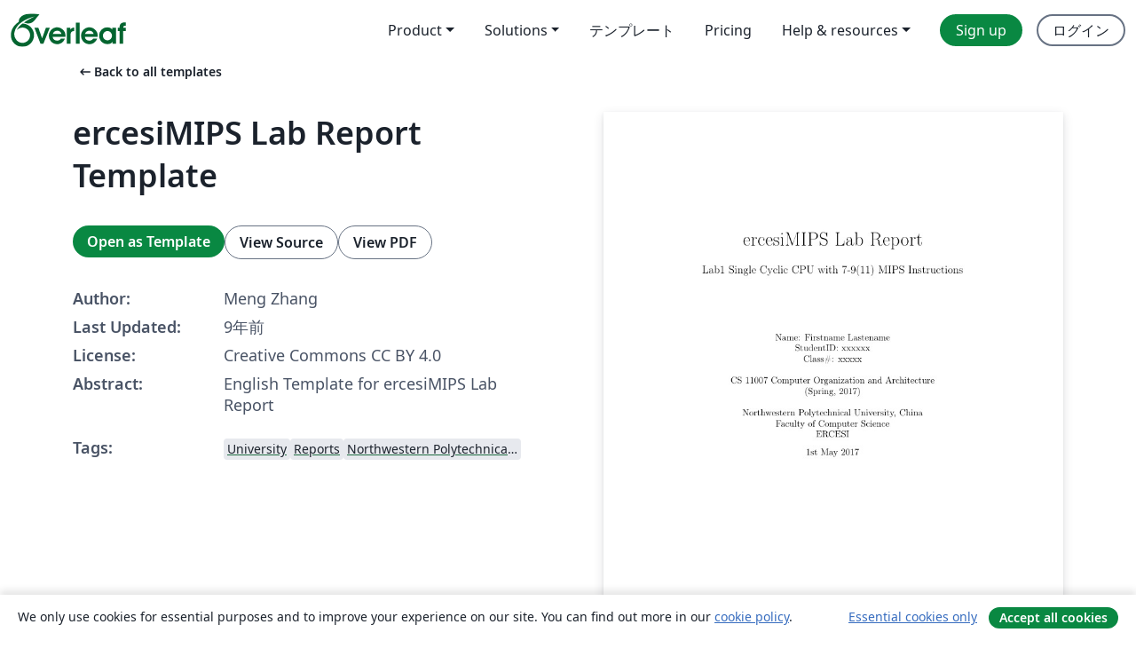

--- FILE ---
content_type: text/html; charset=utf-8
request_url: https://ja.overleaf.com/latex/templates/ercesimips-lab-report-template/vdkvmyxvfwsq
body_size: 14797
content:
<!DOCTYPE html><html lang="ja"><head><title translate="no">ercesiMIPS Lab Report Template - Overleaf, オンラインLaTeXエディター</title><meta name="twitter:title" content="ercesiMIPS Lab Report Template"><meta name="og:title" content="ercesiMIPS Lab Report Template"><meta name="description" content="English Template for ercesiMIPS Lab Report"><meta itemprop="description" content="English Template for ercesiMIPS Lab Report"><meta itemprop="image" content="https://writelatex.s3.amazonaws.com/published_ver/5898.jpeg?X-Amz-Expires=14400&amp;X-Amz-Date=20260121T052522Z&amp;X-Amz-Algorithm=AWS4-HMAC-SHA256&amp;X-Amz-Credential=AKIAWJBOALPNFPV7PVH5/20260121/us-east-1/s3/aws4_request&amp;X-Amz-SignedHeaders=host&amp;X-Amz-Signature=ffaa78cd0575f3b43c6d923f7afe4ae3cc4afb62a87a4fd734cd82fe8de41705"><meta name="image" content="https://writelatex.s3.amazonaws.com/published_ver/5898.jpeg?X-Amz-Expires=14400&amp;X-Amz-Date=20260121T052522Z&amp;X-Amz-Algorithm=AWS4-HMAC-SHA256&amp;X-Amz-Credential=AKIAWJBOALPNFPV7PVH5/20260121/us-east-1/s3/aws4_request&amp;X-Amz-SignedHeaders=host&amp;X-Amz-Signature=ffaa78cd0575f3b43c6d923f7afe4ae3cc4afb62a87a4fd734cd82fe8de41705"><meta itemprop="name" content="Overleaf, the Online LaTeX Editor"><meta name="twitter:card" content="summary"><meta name="twitter:site" content="@overleaf"><meta name="twitter:description" content="簡単に使用できるオンラインLaTeXエディター。インストール不要、リアルタイムコラボレーション、バージョン管理、何百種類のLaTeXテンプレートなど多数の機能。"><meta name="twitter:image" content="https://cdn.overleaf.com/img/ol-brand/overleaf_og_logo.png"><meta property="fb:app_id" content="400474170024644"><meta property="og:description" content="簡単に使用できるオンラインLaTeXエディター。インストール不要、リアルタイムコラボレーション、バージョン管理、何百種類のLaTeXテンプレートなど多数の機能。"><meta property="og:image" content="https://cdn.overleaf.com/img/ol-brand/overleaf_og_logo.png"><meta property="og:type" content="website"><meta name="viewport" content="width=device-width, initial-scale=1.0, user-scalable=yes"><link rel="icon" sizes="32x32" href="https://cdn.overleaf.com/favicon-32x32.png"><link rel="icon" sizes="16x16" href="https://cdn.overleaf.com/favicon-16x16.png"><link rel="icon" href="https://cdn.overleaf.com/favicon.svg" type="image/svg+xml"><link rel="apple-touch-icon" href="https://cdn.overleaf.com/apple-touch-icon.png"><link rel="mask-icon" href="https://cdn.overleaf.com/mask-favicon.svg" color="#046530"><link rel="canonical" href="https://ja.overleaf.com/latex/templates/ercesimips-lab-report-template/vdkvmyxvfwsq"><link rel="manifest" href="https://cdn.overleaf.com/web.sitemanifest"><link rel="stylesheet" href="https://cdn.overleaf.com/stylesheets/main-style-afe04ae5b3f262f1f6a9.css" id="main-stylesheet"><link rel="alternate" href="https://www.overleaf.com/latex/templates/ercesimips-lab-report-template/vdkvmyxvfwsq" hreflang="en"><link rel="alternate" href="https://cs.overleaf.com/latex/templates/ercesimips-lab-report-template/vdkvmyxvfwsq" hreflang="cs"><link rel="alternate" href="https://es.overleaf.com/latex/templates/ercesimips-lab-report-template/vdkvmyxvfwsq" hreflang="es"><link rel="alternate" href="https://pt.overleaf.com/latex/templates/ercesimips-lab-report-template/vdkvmyxvfwsq" hreflang="pt"><link rel="alternate" href="https://fr.overleaf.com/latex/templates/ercesimips-lab-report-template/vdkvmyxvfwsq" hreflang="fr"><link rel="alternate" href="https://de.overleaf.com/latex/templates/ercesimips-lab-report-template/vdkvmyxvfwsq" hreflang="de"><link rel="alternate" href="https://sv.overleaf.com/latex/templates/ercesimips-lab-report-template/vdkvmyxvfwsq" hreflang="sv"><link rel="alternate" href="https://tr.overleaf.com/latex/templates/ercesimips-lab-report-template/vdkvmyxvfwsq" hreflang="tr"><link rel="alternate" href="https://it.overleaf.com/latex/templates/ercesimips-lab-report-template/vdkvmyxvfwsq" hreflang="it"><link rel="alternate" href="https://cn.overleaf.com/latex/templates/ercesimips-lab-report-template/vdkvmyxvfwsq" hreflang="zh-CN"><link rel="alternate" href="https://no.overleaf.com/latex/templates/ercesimips-lab-report-template/vdkvmyxvfwsq" hreflang="no"><link rel="alternate" href="https://ru.overleaf.com/latex/templates/ercesimips-lab-report-template/vdkvmyxvfwsq" hreflang="ru"><link rel="alternate" href="https://da.overleaf.com/latex/templates/ercesimips-lab-report-template/vdkvmyxvfwsq" hreflang="da"><link rel="alternate" href="https://ko.overleaf.com/latex/templates/ercesimips-lab-report-template/vdkvmyxvfwsq" hreflang="ko"><link rel="alternate" href="https://ja.overleaf.com/latex/templates/ercesimips-lab-report-template/vdkvmyxvfwsq" hreflang="ja"><link rel="preload" href="https://cdn.overleaf.com/js/ja-json-1e2a183418e610de082c.js" as="script" nonce="Q55JVovVqbAUlF4l+4PUMA=="><script type="text/javascript" nonce="Q55JVovVqbAUlF4l+4PUMA==" id="ga-loader" data-ga-token="UA-112092690-1" data-ga-token-v4="G-RV4YBCCCWJ" data-cookie-domain=".overleaf.com" data-session-analytics-id="762b2d98-e5c9-42ee-90e0-a61b4bee96bc">var gaSettings = document.querySelector('#ga-loader').dataset;
var gaid = gaSettings.gaTokenV4;
var gaToken = gaSettings.gaToken;
var cookieDomain = gaSettings.cookieDomain;
var sessionAnalyticsId = gaSettings.sessionAnalyticsId;
if(gaid) {
    var additionalGaConfig = sessionAnalyticsId ? { 'user_id': sessionAnalyticsId } : {};
    window.dataLayer = window.dataLayer || [];
    function gtag(){
        dataLayer.push(arguments);
    }
    gtag('js', new Date());
    gtag('config', gaid, { 'anonymize_ip': true, ...additionalGaConfig });
}
if (gaToken) {
    window.ga = window.ga || function () {
        (window.ga.q = window.ga.q || []).push(arguments);
    }, window.ga.l = 1 * new Date();
}
var loadGA = window.olLoadGA = function() {
    if (gaid) {
        var s = document.createElement('script');
        s.setAttribute('async', 'async');
        s.setAttribute('src', 'https://www.googletagmanager.com/gtag/js?id=' + gaid);
        document.querySelector('head').append(s);
    } 
    if (gaToken) {
        (function(i,s,o,g,r,a,m){i['GoogleAnalyticsObject']=r;i[r]=i[r]||function(){
        (i[r].q=i[r].q||[]).push(arguments)},i[r].l=1*new Date();a=s.createElement(o),
        m=s.getElementsByTagName(o)[0];a.async=1;a.src=g;m.parentNode.insertBefore(a,m)
        })(window,document,'script','//www.google-analytics.com/analytics.js','ga');
        ga('create', gaToken, cookieDomain.replace(/^\./, ""));
        ga('set', 'anonymizeIp', true);
        if (sessionAnalyticsId) {
            ga('set', 'userId', sessionAnalyticsId);
        }
        ga('send', 'pageview');
    }
};
// Check if consent given (features/cookie-banner)
var oaCookie = document.cookie.split('; ').find(function(cookie) {
    return cookie.startsWith('oa=');
});
if(oaCookie) {
    var oaCookieValue = oaCookie.split('=')[1];
    if(oaCookieValue === '1') {
        loadGA();
    }
}
</script><meta name="ol-csrfToken" content="tF6wn5QJ-uVtgtZdyjZXYs5CIckGh5r-U-AQ"><meta name="ol-baseAssetPath" content="https://cdn.overleaf.com/"><meta name="ol-mathJaxPath" content="/js/libs/mathjax-3.2.2/es5/tex-svg-full.js"><meta name="ol-dictionariesRoot" content="/js/dictionaries/0.0.3/"><meta name="ol-usersEmail" content=""><meta name="ol-ab" data-type="json" content="{}"><meta name="ol-user_id"><meta name="ol-i18n" data-type="json" content="{&quot;currentLangCode&quot;:&quot;ja&quot;}"><meta name="ol-ExposedSettings" data-type="json" content="{&quot;isOverleaf&quot;:true,&quot;appName&quot;:&quot;Overleaf&quot;,&quot;adminEmail&quot;:&quot;support@overleaf.com&quot;,&quot;dropboxAppName&quot;:&quot;Overleaf&quot;,&quot;ieeeBrandId&quot;:15,&quot;hasAffiliationsFeature&quot;:true,&quot;hasSamlFeature&quot;:true,&quot;samlInitPath&quot;:&quot;/saml/ukamf/init&quot;,&quot;hasLinkUrlFeature&quot;:true,&quot;hasLinkedProjectFileFeature&quot;:true,&quot;hasLinkedProjectOutputFileFeature&quot;:true,&quot;siteUrl&quot;:&quot;https://www.overleaf.com&quot;,&quot;emailConfirmationDisabled&quot;:false,&quot;maxEntitiesPerProject&quot;:2000,&quot;maxUploadSize&quot;:52428800,&quot;projectUploadTimeout&quot;:120000,&quot;recaptchaSiteKey&quot;:&quot;6LebiTwUAAAAAMuPyjA4pDA4jxPxPe2K9_ndL74Q&quot;,&quot;recaptchaDisabled&quot;:{&quot;invite&quot;:true,&quot;login&quot;:false,&quot;passwordReset&quot;:false,&quot;register&quot;:false,&quot;addEmail&quot;:false},&quot;textExtensions&quot;:[&quot;tex&quot;,&quot;latex&quot;,&quot;sty&quot;,&quot;cls&quot;,&quot;bst&quot;,&quot;bib&quot;,&quot;bibtex&quot;,&quot;txt&quot;,&quot;tikz&quot;,&quot;mtx&quot;,&quot;rtex&quot;,&quot;md&quot;,&quot;asy&quot;,&quot;lbx&quot;,&quot;bbx&quot;,&quot;cbx&quot;,&quot;m&quot;,&quot;lco&quot;,&quot;dtx&quot;,&quot;ins&quot;,&quot;ist&quot;,&quot;def&quot;,&quot;clo&quot;,&quot;ldf&quot;,&quot;rmd&quot;,&quot;lua&quot;,&quot;gv&quot;,&quot;mf&quot;,&quot;yml&quot;,&quot;yaml&quot;,&quot;lhs&quot;,&quot;mk&quot;,&quot;xmpdata&quot;,&quot;cfg&quot;,&quot;rnw&quot;,&quot;ltx&quot;,&quot;inc&quot;],&quot;editableFilenames&quot;:[&quot;latexmkrc&quot;,&quot;.latexmkrc&quot;,&quot;makefile&quot;,&quot;gnumakefile&quot;],&quot;validRootDocExtensions&quot;:[&quot;tex&quot;,&quot;Rtex&quot;,&quot;ltx&quot;,&quot;Rnw&quot;],&quot;fileIgnorePattern&quot;:&quot;**/{{__MACOSX,.git,.texpadtmp,.R}{,/**},.!(latexmkrc),*.{dvi,aux,log,toc,out,pdfsync,synctex,synctex(busy),fdb_latexmk,fls,nlo,ind,glo,gls,glg,bbl,blg,doc,docx,gz,swp}}&quot;,&quot;sentryAllowedOriginRegex&quot;:&quot;^(https://[a-z]+\\\\.overleaf.com|https://cdn.overleaf.com|https://compiles.overleafusercontent.com)/&quot;,&quot;sentryDsn&quot;:&quot;https://4f0989f11cb54142a5c3d98b421b930a@app.getsentry.com/34706&quot;,&quot;sentryEnvironment&quot;:&quot;production&quot;,&quot;sentryRelease&quot;:&quot;3fca81ea1aaa1427da62102cb638f0b288e609b2&quot;,&quot;hotjarId&quot;:&quot;5148484&quot;,&quot;hotjarVersion&quot;:&quot;6&quot;,&quot;enableSubscriptions&quot;:true,&quot;gaToken&quot;:&quot;UA-112092690-1&quot;,&quot;gaTokenV4&quot;:&quot;G-RV4YBCCCWJ&quot;,&quot;propensityId&quot;:&quot;propensity-001384&quot;,&quot;cookieDomain&quot;:&quot;.overleaf.com&quot;,&quot;templateLinks&quot;:[{&quot;name&quot;:&quot;Journal articles&quot;,&quot;url&quot;:&quot;/gallery/tagged/academic-journal&quot;,&quot;trackingKey&quot;:&quot;academic-journal&quot;},{&quot;name&quot;:&quot;Books&quot;,&quot;url&quot;:&quot;/gallery/tagged/book&quot;,&quot;trackingKey&quot;:&quot;book&quot;},{&quot;name&quot;:&quot;Formal letters&quot;,&quot;url&quot;:&quot;/gallery/tagged/formal-letter&quot;,&quot;trackingKey&quot;:&quot;formal-letter&quot;},{&quot;name&quot;:&quot;Assignments&quot;,&quot;url&quot;:&quot;/gallery/tagged/homework&quot;,&quot;trackingKey&quot;:&quot;homework-assignment&quot;},{&quot;name&quot;:&quot;Posters&quot;,&quot;url&quot;:&quot;/gallery/tagged/poster&quot;,&quot;trackingKey&quot;:&quot;poster&quot;},{&quot;name&quot;:&quot;Presentations&quot;,&quot;url&quot;:&quot;/gallery/tagged/presentation&quot;,&quot;trackingKey&quot;:&quot;presentation&quot;},{&quot;name&quot;:&quot;Reports&quot;,&quot;url&quot;:&quot;/gallery/tagged/report&quot;,&quot;trackingKey&quot;:&quot;lab-report&quot;},{&quot;name&quot;:&quot;CVs and résumés&quot;,&quot;url&quot;:&quot;/gallery/tagged/cv&quot;,&quot;trackingKey&quot;:&quot;cv&quot;},{&quot;name&quot;:&quot;Theses&quot;,&quot;url&quot;:&quot;/gallery/tagged/thesis&quot;,&quot;trackingKey&quot;:&quot;thesis&quot;},{&quot;name&quot;:&quot;view_all&quot;,&quot;url&quot;:&quot;/latex/templates&quot;,&quot;trackingKey&quot;:&quot;view-all&quot;}],&quot;labsEnabled&quot;:true,&quot;wikiEnabled&quot;:true,&quot;templatesEnabled&quot;:true,&quot;cioWriteKey&quot;:&quot;2530db5896ec00db632a&quot;,&quot;cioSiteId&quot;:&quot;6420c27bb72163938e7d&quot;,&quot;linkedInInsightsPartnerId&quot;:&quot;7472905&quot;}"><meta name="ol-splitTestVariants" data-type="json" content="{&quot;hotjar-marketing&quot;:&quot;enabled&quot;}"><meta name="ol-splitTestInfo" data-type="json" content="{&quot;hotjar-marketing&quot;:{&quot;phase&quot;:&quot;release&quot;,&quot;badgeInfo&quot;:{&quot;tooltipText&quot;:&quot;&quot;,&quot;url&quot;:&quot;&quot;}}}"><meta name="ol-algolia" data-type="json" content="{&quot;appId&quot;:&quot;SK53GL4JLY&quot;,&quot;apiKey&quot;:&quot;9ac63d917afab223adbd2cd09ad0eb17&quot;,&quot;indexes&quot;:{&quot;wiki&quot;:&quot;learn-wiki&quot;,&quot;gallery&quot;:&quot;gallery-production&quot;}}"><meta name="ol-isManagedAccount" data-type="boolean"><meta name="ol-shouldLoadHotjar" data-type="boolean" content></head><body class="website-redesign" data-theme="default"><a class="skip-to-content" href="#main-content">Skip to content</a><nav class="navbar navbar-default navbar-main navbar-expand-lg website-redesign-navbar" aria-label="Primary"><div class="container-fluid navbar-container"><div class="navbar-header"><a class="navbar-brand" href="/" aria-label="Overleaf"><div class="navbar-logo"></div></a></div><button class="navbar-toggler collapsed" id="navbar-toggle-btn" type="button" data-bs-toggle="collapse" data-bs-target="#navbar-main-collapse" aria-controls="navbar-main-collapse" aria-expanded="false" aria-label="Toggle ナビゲーション"><span class="material-symbols" aria-hidden="true" translate="no">menu</span></button><div class="navbar-collapse collapse" id="navbar-main-collapse"><ul class="nav navbar-nav navbar-right ms-auto" role="menubar"><!-- loop over header_extras--><li class="dropdown subdued" role="none"><button class="dropdown-toggle" aria-haspopup="true" aria-expanded="false" data-bs-toggle="dropdown" role="menuitem" event-tracking="menu-expand" event-tracking-mb="true" event-tracking-trigger="click" event-segmentation="{&quot;item&quot;:&quot;product&quot;,&quot;location&quot;:&quot;top-menu&quot;}">Product</button><ul class="dropdown-menu dropdown-menu-end" role="menu"><li role="none"><a class="dropdown-item" role="menuitem" href="/about/features-overview" event-tracking="menu-click" event-tracking-mb="true" event-tracking-trigger="click" event-segmentation='{"item":"premium-features","location":"top-menu"}'>機能</a></li><li role="none"><a class="dropdown-item" role="menuitem" href="/about/ai-features" event-tracking="menu-click" event-tracking-mb="true" event-tracking-trigger="click" event-segmentation='{"item":"ai-features","location":"top-menu"}'>AI</a></li></ul></li><li class="dropdown subdued" role="none"><button class="dropdown-toggle" aria-haspopup="true" aria-expanded="false" data-bs-toggle="dropdown" role="menuitem" event-tracking="menu-expand" event-tracking-mb="true" event-tracking-trigger="click" event-segmentation="{&quot;item&quot;:&quot;solutions&quot;,&quot;location&quot;:&quot;top-menu&quot;}">Solutions</button><ul class="dropdown-menu dropdown-menu-end" role="menu"><li role="none"><a class="dropdown-item" role="menuitem" href="/for/enterprises" event-tracking="menu-click" event-tracking-mb="true" event-tracking-trigger="click" event-segmentation='{"item":"enterprises","location":"top-menu"}'>For business</a></li><li role="none"><a class="dropdown-item" role="menuitem" href="/for/universities" event-tracking="menu-click" event-tracking-mb="true" event-tracking-trigger="click" event-segmentation='{"item":"universities","location":"top-menu"}'>For universities</a></li><li role="none"><a class="dropdown-item" role="menuitem" href="/for/government" event-tracking="menu-click" event-tracking-mb="true" event-tracking-trigger="click" event-segmentation='{"item":"government","location":"top-menu"}'>For government</a></li><li role="none"><a class="dropdown-item" role="menuitem" href="/for/publishers" event-tracking="menu-click" event-tracking-mb="true" event-tracking-trigger="click" event-segmentation='{"item":"publishers","location":"top-menu"}'>For publishers</a></li><li role="none"><a class="dropdown-item" role="menuitem" href="/about/customer-stories" event-tracking="menu-click" event-tracking-mb="true" event-tracking-trigger="click" event-segmentation='{"item":"customer-stories","location":"top-menu"}'>Customer stories</a></li></ul></li><li class="subdued" role="none"><a class="nav-link subdued" role="menuitem" href="/latex/templates" event-tracking="menu-click" event-tracking-mb="true" event-tracking-trigger="click" event-segmentation='{"item":"templates","location":"top-menu"}'>テンプレート</a></li><li class="subdued" role="none"><a class="nav-link subdued" role="menuitem" href="/user/subscription/plans" event-tracking="menu-click" event-tracking-mb="true" event-tracking-trigger="click" event-segmentation='{"item":"pricing","location":"top-menu"}'>Pricing</a></li><li class="dropdown subdued nav-item-help" role="none"><button class="dropdown-toggle" aria-haspopup="true" aria-expanded="false" data-bs-toggle="dropdown" role="menuitem" event-tracking="menu-expand" event-tracking-mb="true" event-tracking-trigger="click" event-segmentation="{&quot;item&quot;:&quot;help-and-resources&quot;,&quot;location&quot;:&quot;top-menu&quot;}">Help & resources</button><ul class="dropdown-menu dropdown-menu-end" role="menu"><li role="none"><a class="dropdown-item" role="menuitem" href="/learn" event-tracking="menu-click" event-tracking-mb="true" event-tracking-trigger="click" event-segmentation='{"item":"learn","location":"top-menu"}'>ドキュメンテーション</a></li><li role="none"><a class="dropdown-item" role="menuitem" href="/for/community/resources" event-tracking="menu-click" event-tracking-mb="true" event-tracking-trigger="click" event-segmentation='{"item":"help-guides","location":"top-menu"}'>Help guides</a></li><li role="none"><a class="dropdown-item" role="menuitem" href="/about/why-latex" event-tracking="menu-click" event-tracking-mb="true" event-tracking-trigger="click" event-segmentation='{"item":"why-latex","location":"top-menu"}'>Why LaTeX?</a></li><li role="none"><a class="dropdown-item" role="menuitem" href="/blog" event-tracking="menu-click" event-tracking-mb="true" event-tracking-trigger="click" event-segmentation='{"item":"blog","location":"top-menu"}'>ブログ</a></li><li role="none"><a class="dropdown-item" role="menuitem" data-ol-open-contact-form-modal="contact-us" data-bs-target="#contactUsModal" href data-bs-toggle="modal" event-tracking="menu-click" event-tracking-mb="true" event-tracking-trigger="click" event-segmentation='{"item":"contact","location":"top-menu"}'><span>お問い合わせ</span></a></li></ul></li><!-- logged out--><!-- register link--><li class="primary" role="none"><a class="nav-link" role="menuitem" href="/register" event-tracking="menu-click" event-tracking-action="clicked" event-tracking-trigger="click" event-tracking-mb="true" event-segmentation='{"page":"/latex/templates/ercesimips-lab-report-template/vdkvmyxvfwsq","item":"register","location":"top-menu"}'>Sign up</a></li><!-- login link--><li role="none"><a class="nav-link" role="menuitem" href="/login" event-tracking="menu-click" event-tracking-action="clicked" event-tracking-trigger="click" event-tracking-mb="true" event-segmentation='{"page":"/latex/templates/ercesimips-lab-report-template/vdkvmyxvfwsq","item":"login","location":"top-menu"}'>ログイン</a></li><!-- projects link and account menu--></ul></div></div></nav><main class="gallery content content-page" id="main-content"><div class="container"><div class="row previous-page-link-container"><div class="col-lg-6"><a class="previous-page-link" href="/latex/templates"><span class="material-symbols material-symbols-rounded" aria-hidden="true" translate="no">arrow_left_alt</span>Back to all templates</a></div></div><div class="row"><div class="col-md-6 template-item-left-section"><div class="row"><div class="col-md-12"><div class="gallery-item-title"><h1 class="h2">ercesiMIPS Lab Report Template</h1></div></div></div><div class="row cta-links-container"><div class="col-md-12 cta-links"><a class="btn btn-primary cta-link" href="/project/new/template/5898?id=9341246&amp;mainFile=ReportTemplate.tex&amp;templateName=ercesiMIPS+Lab+Report+Template&amp;texImage=texlive-full%3A2025.1" event-tracking-mb="true" event-tracking="gallery-open-template" event-tracking-trigger="click">Open as Template</a><button class="btn btn-secondary cta-link" data-bs-toggle="modal" data-bs-target="#modalViewSource" event-tracking-mb="true" event-tracking="gallery-view-source" event-tracking-trigger="click">View Source</button><a class="btn btn-secondary cta-link" href="/latex/templates/ercesimips-lab-report-template/vdkvmyxvfwsq.pdf" target="_blank" event-tracking-mb="true" event-tracking="gallery-download-pdf" event-tracking-trigger="click">View PDF</a></div></div><div class="template-details-container"><div class="template-detail"><div><b>Author:</b></div><div>Meng Zhang</div></div><div class="template-detail"><div><b>Last Updated:</b></div><div><span data-bs-toggle="tooltip" data-bs-placement="bottom" data-timestamp-for-title="1493614615">9年前</span></div></div><div class="template-detail"><div><b>License:</b></div><div>Creative Commons CC BY 4.0</div></div><div class="template-detail"><div><b>Abstract:</b></div><div class="gallery-abstract" data-ol-mathjax><p>English Template for ercesiMIPS Lab Report</p></div></div><div class="template-detail tags"><div><b>Tags:</b></div><div><div class="badge-link-list"><a class="badge-link badge-link-light" href="/gallery/tagged/university"><span class="badge text-dark bg-light"><span class="badge-content" data-badge-tooltip data-bs-placement="bottom" data-bs-title="University">University</span></span></a><a class="badge-link badge-link-light" href="/gallery/tagged/report"><span class="badge text-dark bg-light"><span class="badge-content" data-badge-tooltip data-bs-placement="bottom" data-bs-title="Reports">Reports</span></span></a><a class="badge-link badge-link-light" href="/gallery/tagged/nwpu"><span class="badge text-dark bg-light"><span class="badge-content" data-badge-tooltip data-bs-placement="bottom" data-bs-title="Northwestern Polytechnical University, China (西北工业大学)">Northwestern Polytechnical University, China (西北工业大学)</span></span></a></div></div></div></div></div><div class="col-md-6 template-item-right-section"><div class="entry"><div class="row"><div class="col-md-12"><div class="gallery-large-pdf-preview"><img src="https://writelatex.s3.amazonaws.com/published_ver/5898.jpeg?X-Amz-Expires=14400&amp;X-Amz-Date=20260121T052522Z&amp;X-Amz-Algorithm=AWS4-HMAC-SHA256&amp;X-Amz-Credential=AKIAWJBOALPNFPV7PVH5/20260121/us-east-1/s3/aws4_request&amp;X-Amz-SignedHeaders=host&amp;X-Amz-Signature=ffaa78cd0575f3b43c6d923f7afe4ae3cc4afb62a87a4fd734cd82fe8de41705" alt="ercesiMIPS Lab Report Template"></div></div></div></div></div></div><div class="row section-row"><div class="col-md-12"><div class="begin-now-card"><div class="card card-pattern"><div class="card-body"><p class="dm-mono"><span class="font-size-display-xs"><span class="text-purple-bright">\begin</span><wbr><span class="text-green-bright">{</span><span>now</span><span class="text-green-bright">}</span></span></p><p>Discover why over 25 million people worldwide trust Overleaf with their work.</p><p class="card-links"><a class="btn btn-primary card-link" href="/register">Sign up for free</a><a class="btn card-link btn-secondary" href="/user/subscription/plans">Explore all plans</a></p></div></div></div></div></div></div></main><div class="modal fade" id="modalViewSource" tabindex="-1" role="dialog" aria-labelledby="modalViewSourceTitle" aria-hidden="true"><div class="modal-dialog" role="document"><div class="modal-content"><div class="modal-header"><h3 class="modal-title" id="modalViewSourceTitle">ソース</h3><button class="btn-close" type="button" data-bs-dismiss="modal" aria-label="Close"></button></div><div class="modal-body"><pre><code>\documentclass[a4paper]{article}

\input{style/common.tex}
\input{style/scala.tex}

\lstset{frame=, basicstyle={\footnotesize\ttfamily}}



\graphicspath{ {images/} }

%-----------------------------------------BEGIN DOC----------------------------------------

\begin{document}

\title{{\Huge ercesiMIPS Lab Report{\large\linebreak\\}}{\Large Lab1 Single Cyclic CPU with 7-9(11) MIPS Instructions\linebreak\linebreak}}
%please write your name, Student #, and Class # in Authors, student ID, and class # respectively
\author{\\Name: Firstname Lastename\\
StudentID: xxxxxx\\
Class\#: xxxxx\\\\
CS 11007 Computer Organization and Architecture\\
(Spring, 2017)\\\\
Northwestern Polytechnical University, China\\
Faculty of Computer Science\\
ERCESI}
\date{\today}
\maketitle
\newpage

%-----------------------------------------ABSTRACT-------------------------------------
\begin{center}
{\large\bf{Abstract\\}}
\end{center}
Please enter the abstract here, just summary your lab works.
\newpage
%-----------------------------------------ABSTRACT-------------------------------------
\begin{center}
{\large\bf{Copyright Statement\\}}
\end{center}
The copyright law of China governs the making of photocopies or other reproductions of copyrighted material. All right reserved. No portion of this document may be photocopied and reproduced without written permission from ERCESI (NWPU) except by a reviewer who may quote brief passages in connection with a citation. \\\\
ERCESI Reserves the right to refuse a copying order if, in its judgment, fulfillment of the order would involve violation of copyright law.If a user makes a request for, or later uses, a photocopy or reproduction without a writtern permission from ERCESI, the user may be liable for copyright infringement.\newpage
%-----------------------------------------CONTENT-------------------------------------
\tableofcontents\label{c}
\newpage

%------------------------------------------TEXT--------------------------------------------

%----------------------------------------OVERVIEW-----------------------------------------

\section{Overview} \label{overview}%------------------------------
The structure of Single cyclic MIPS CPU has been introduced in CS 11007 class lecture.
\begin{itemize}
	\item{\textbf{Supported Instructions} includes \emph{sub, add, or, ori, lw, sw, lst, beq, j}, or adding \emph{addi, and, andi} for better programming experience in assembly. All these instructions can be supported without exception detecting (overflow detecting)}
    \item{\textbf{All instructions work in one cycle.} For the very beginning stage, Single Cyclic CPU model is a great example to explain how CPU works.}
    \item{\textbf{Consisted of Data Path, Control Unit and Memory Unit.} To illustrate the typical systematic idea of computer, we recommend you design your first CPU with two separated modules, CPath and DPath, in such coding style, both blocks can also be easily verified separately. Additionally, if more complement MIPS ISA is chosen, this structure will be high efficient to be extended.}
    \item{\textbf{Chisel3 is also recommended.} Chisel is a powerful structural hardware description language, with more efficient expression for block, operation, and IO bundles compared with Verilog. However, the most significant feature of Chisel is that it can express the structure of system without detailed circuits coding. Further more, we prefer Chisel3 instead of Chisel2, which relies on verilator for verilog simulations instead of Synopsys vcs. The difference between these tow versions can be referenced here: \url{https://github.com/ucb-bar/chisel3/wiki/Chisel3-vs-Chisel2}.}
\end{itemize}

%----------------------------------SYSTEM DESIGN------------------------------------------

\newpage
\section{System Design} \label{sysdes}%------------------------------
\subsection{System Overview}\label{sub:sysover}
Please describe your CPU system design here, Figures are recommended for detailed illustration and add the figure using latex could be reference the insertion of Fig. \ref{fig:singleblock}. 
\begin{figure}[ht]
 \centering
 \includegraphics[height=5cm]{images/l1sys.pdf}
 \caption{Single Cyclic CPU Block Diagram}
 \label{fig:singleblock}
\end{figure}
If you need cite a reference like this \cite{Erdos01}, and a sample bibliography item is attached at the end.
\subsection{Interface Definition}\label{sub:Interface}
In this section, the interfaces among the blocks of top level should be described in details. Tables can be used in latex as this. Table \ref{tab:signaldef}

\begin{table}[htp]
\caption{Signals Definition for Test Mode}\label{tab:signaldef}
\begin{center}
	\begin{tabular}{|l|l|l|p{6cm}|}
	\hline
	\textbf{Signal Name} &amp; \textbf{Direction} &amp; \textbf{Width} &amp; \textbf{Function}\\ \hline \hline
	boot			&amp; Input 	&amp; 1-bit	&amp; Trigger the boot test mode, 
									  set to 0 in CPU regular process mode\\ \hline
	test\_im\_wr 	&amp; Input	&amp; 1-bit	&amp; Instruction memory write enable in test mode,set to 0 in 	
								  CPU regular process mode. In test mode, it will be set to 1 when if writing instructions to imem, otherwise it is set to 0.\\ \hline
	test\_im\_re 	&amp; Input &amp; 1-bit &amp; Instruction memory read enable in test mode,set to 0 in 	
								  CPU regular process mode. In test mode, it will be set to 1 when if reading instructions out, otherwise it is set to 0. \\ \hline
	test\_im\_addr 	&amp; Input &amp; 32-bit&amp; Instruction memory address\\ \hline
	test\_im\_in 	&amp; Input &amp; 32-bit&amp; Instruction memory data input for test mode. \\ \hline
	test\_im\_out 	&amp; Output&amp; 32-bit&amp; Instruction memory data output for test mode. \\ \hline
	test\_dm\_wr 	&amp; Input	&amp; 1-bit	&amp; Data memory write enable in test mode,set to 0 in 	
								  CPU regular process mode. In test mode, it will be set to 1 when if writing data to dmem, otherwise it is set to 0.\\ \hline
	test\_dm\_re 	&amp; Input &amp; 1-bit &amp; Data memory read enable in test mode,set to 0 in 	
								  CPU regular process mode. In test mode, it will be set to 1 when if reading data out, otherwise it is set to 0.\\ \hline
	test\_dm\_addr 	&amp; Input &amp; 32-bit&amp; Data memory address\\ \hline
	test\_dm\_in 	&amp; Input &amp; 32-bit&amp; Data memory input for test mode. \\ \hline
	test\_dm\_out 	&amp; Output&amp; 32-bit&amp; Data memory output for test mode. \\ \hline
	valid			&amp; Output&amp; 1-bit &amp; If CPU stopped or any exception happens, valid signal is set to 0.\\ 
	\hline
	\end{tabular}
\end{center}
\end{table}

\subsection{(Sequential) Logic of Interface}\label{sub:logicinter}
Please define the logic of interfaces of your top level. Figures and tables also will be helpful for expressing ideas in academic style.
% -----------------------------------BLOCKS DESIGN----------------------------------------
\section{Blocks Design}
This section is for detailed introduction of block function, interface definition, logic implementation (FSM design), etc. for every single block.
\subsection{ALU}\label{sub:alu}
\subsubsection{Function}
\subsubsection{Interface Definition}
\subsubsection{Logic Design}

\subsection{Control Unit}\label{sub:ctl}
\subsubsection{Function}
\subsubsection{Interface Definition}
\subsubsection{Logic Design}

\subsection{Data Path}\label{sub:dat}
\subsubsection{Function}
\subsubsection{Interface Definition}
\subsubsection{Logic Design}

%add more subsections for other block in you CPU design.

\section{Lab Records}\label{labrec}
The whole lab process, all design events, problems and relevant solutions are described here. Name your Subsections according to demand.

% -----------------------------------Appendix----------------------------------------
\appendix
%\renewcommand{\appendixname}{Appendix~\Alph{section}}
\section{Code}\label{sub:app.code}
Please add your code with Scala syntax highlight support like below.This is app \ref{sub:app.code}
\begin{scala}
class TopIO extends Bundle() {
	val boot = Input(Bool()) 
// imem and dmem interface for Tests
	val test_im_wr		= Input(Bool())
	val test_im_rd 		= Input(Bool())
	val test_im_addr 	= Input(UInt(32.W))
	val test_im_in 		= Input(UInt(32.W))
	val test_im_out 	= Output(UInt(32.W))

	val test_dm_wr		= Input(Bool())
	val test_dm_rd 		= Input(Bool())
	val test_dm_addr 	= Input(UInt(32.W))
	val test_dm_in 		= Input(UInt(32.W))
	val test_dm_out 	= Output(UInt(32.W))

	val valid			= Output(Bool())
}
class Top extends Module() {
	val io 		= IO(new TopIO())//in chisel3, io must be wrapped in IO(...) 
	//...
	when (io.boot &amp; io.test_im_wr){
		imm(io.test_im_addr) := io.test_im_in
		} .elsewhen (io.boot &amp; io.test_dm_wr){
		// please finish it
		} //...
}
\end{scala}
\newpage
% -----------------------------------REFERENCE----------------------------------------
\begin{thebibliography}{9}
\bibitem{Erdos01} P. Erd\H os, \emph{A selection of problems and
results in combinatorics}, Recent trends in combinatorics (Matrahaza,
1995), Cambridge Univ. Press, Cambridge, 2001, pp. 1--6.
\end{thebibliography}
\end{document}

</code></pre></div><div class="modal-footer"><button class="btn btn-secondary" type="button" data-bs-dismiss="modal">閉じる</button></div></div></div></div><footer class="fat-footer hidden-print website-redesign-fat-footer"><div class="fat-footer-container"><div class="fat-footer-sections"><div class="footer-section" id="footer-brand"><a class="footer-brand" href="/" aria-label="Overleaf"></a></div><div class="footer-section"><h2 class="footer-section-heading">概要</h2><ul class="list-unstyled"><li><a href="/about">About us</a></li><li><a href="https://digitalscience.pinpointhq.com/">Careers</a></li><li><a href="/blog">ブログ</a></li></ul></div><div class="footer-section"><h2 class="footer-section-heading">Solutions</h2><ul class="list-unstyled"><li><a href="/for/enterprises">For business</a></li><li><a href="/for/universities">For universities</a></li><li><a href="/for/government">For government</a></li><li><a href="/for/publishers">For publishers</a></li><li><a href="/about/customer-stories">Customer stories</a></li></ul></div><div class="footer-section"><h2 class="footer-section-heading">Learn</h2><ul class="list-unstyled"><li><a href="/learn/latex/Learn_LaTeX_in_30_minutes">Learn LaTeX in 30 minutes</a></li><li><a href="/latex/templates">テンプレート</a></li><li><a href="/events/webinars">Webinars</a></li><li><a href="/learn/latex/Tutorials">Tutorials</a></li><li><a href="/learn/latex/Inserting_Images">How to insert images</a></li><li><a href="/learn/latex/Tables">How to create tables</a></li></ul></div><div class="footer-section"><h2 class="footer-section-heading">Pricing</h2><ul class="list-unstyled"><li><a href="/user/subscription/plans?itm_referrer=footer-for-indv">For individuals</a></li><li><a href="/user/subscription/plans?plan=group&amp;itm_referrer=footer-for-groups">For groups and organizations</a></li><li><a href="/user/subscription/plans?itm_referrer=footer-for-students#student-annual">For students</a></li></ul></div><div class="footer-section"><h2 class="footer-section-heading">Get involved</h2><ul class="list-unstyled"><li><a href="https://forms.gle/67PSpN1bLnjGCmPQ9">Let us know what you think</a></li></ul></div><div class="footer-section"><h2 class="footer-section-heading">ヘルプ</h2><ul class="list-unstyled"><li><a href="/learn">ドキュメンテーション </a></li><li><a href="/contact">Contact us </a></li><li><a href="https://status.overleaf.com/">Website status</a></li></ul></div></div><div class="fat-footer-base"><div class="fat-footer-base-section fat-footer-base-meta"><div class="fat-footer-base-item"><div class="fat-footer-base-copyright">© 2026 Overleaf</div><a href="/legal">Privacy and Terms</a><a href="https://www.digital-science.com/security-certifications/">Compliance</a></div><ul class="fat-footer-base-item list-unstyled fat-footer-base-language"><li class="dropdown dropup subdued language-picker" dropdown><button class="btn btn-link btn-inline-link" id="language-picker-toggle" dropdown-toggle data-ol-lang-selector-tooltip data-bs-toggle="dropdown" aria-haspopup="true" aria-expanded="false" aria-label="Select 言語" tooltip="言語" title="言語"><span class="material-symbols" aria-hidden="true" translate="no">translate</span>&nbsp;<span class="language-picker-text">日本語</span></button><ul class="dropdown-menu dropdown-menu-sm-width" role="menu" aria-labelledby="language-picker-toggle"><li class="dropdown-header">言語</li><li class="lng-option"><a class="menu-indent dropdown-item" href="https://www.overleaf.com/latex/templates/ercesimips-lab-report-template/vdkvmyxvfwsq" role="menuitem" aria-selected="false">English</a></li><li class="lng-option"><a class="menu-indent dropdown-item" href="https://cs.overleaf.com/latex/templates/ercesimips-lab-report-template/vdkvmyxvfwsq" role="menuitem" aria-selected="false">Čeština</a></li><li class="lng-option"><a class="menu-indent dropdown-item" href="https://es.overleaf.com/latex/templates/ercesimips-lab-report-template/vdkvmyxvfwsq" role="menuitem" aria-selected="false">Español</a></li><li class="lng-option"><a class="menu-indent dropdown-item" href="https://pt.overleaf.com/latex/templates/ercesimips-lab-report-template/vdkvmyxvfwsq" role="menuitem" aria-selected="false">Português</a></li><li class="lng-option"><a class="menu-indent dropdown-item" href="https://fr.overleaf.com/latex/templates/ercesimips-lab-report-template/vdkvmyxvfwsq" role="menuitem" aria-selected="false">Français</a></li><li class="lng-option"><a class="menu-indent dropdown-item" href="https://de.overleaf.com/latex/templates/ercesimips-lab-report-template/vdkvmyxvfwsq" role="menuitem" aria-selected="false">Deutsch</a></li><li class="lng-option"><a class="menu-indent dropdown-item" href="https://sv.overleaf.com/latex/templates/ercesimips-lab-report-template/vdkvmyxvfwsq" role="menuitem" aria-selected="false">Svenska</a></li><li class="lng-option"><a class="menu-indent dropdown-item" href="https://tr.overleaf.com/latex/templates/ercesimips-lab-report-template/vdkvmyxvfwsq" role="menuitem" aria-selected="false">Türkçe</a></li><li class="lng-option"><a class="menu-indent dropdown-item" href="https://it.overleaf.com/latex/templates/ercesimips-lab-report-template/vdkvmyxvfwsq" role="menuitem" aria-selected="false">Italiano</a></li><li class="lng-option"><a class="menu-indent dropdown-item" href="https://cn.overleaf.com/latex/templates/ercesimips-lab-report-template/vdkvmyxvfwsq" role="menuitem" aria-selected="false">简体中文</a></li><li class="lng-option"><a class="menu-indent dropdown-item" href="https://no.overleaf.com/latex/templates/ercesimips-lab-report-template/vdkvmyxvfwsq" role="menuitem" aria-selected="false">Norsk</a></li><li class="lng-option"><a class="menu-indent dropdown-item" href="https://ru.overleaf.com/latex/templates/ercesimips-lab-report-template/vdkvmyxvfwsq" role="menuitem" aria-selected="false">Русский</a></li><li class="lng-option"><a class="menu-indent dropdown-item" href="https://da.overleaf.com/latex/templates/ercesimips-lab-report-template/vdkvmyxvfwsq" role="menuitem" aria-selected="false">Dansk</a></li><li class="lng-option"><a class="menu-indent dropdown-item" href="https://ko.overleaf.com/latex/templates/ercesimips-lab-report-template/vdkvmyxvfwsq" role="menuitem" aria-selected="false">한국어</a></li><li class="lng-option"><a class="menu-indent dropdown-item active" href="https://ja.overleaf.com/latex/templates/ercesimips-lab-report-template/vdkvmyxvfwsq" role="menuitem" aria-selected="true">日本語<span class="material-symbols dropdown-item-trailing-icon" aria-hidden="true" translate="no">check</span></a></li></ul></li></ul></div><div class="fat-footer-base-section fat-footer-base-social"><div class="fat-footer-base-item"><a class="fat-footer-social x-logo" href="https://x.com/overleaf"><svg xmlns="http://www.w3.org/2000/svg" viewBox="0 0 1200 1227" height="25"><path d="M714.163 519.284L1160.89 0H1055.03L667.137 450.887L357.328 0H0L468.492 681.821L0 1226.37H105.866L515.491 750.218L842.672 1226.37H1200L714.137 519.284H714.163ZM569.165 687.828L521.697 619.934L144.011 79.6944H306.615L611.412 515.685L658.88 583.579L1055.08 1150.3H892.476L569.165 687.854V687.828Z"></path></svg><span class="visually-hidden">Overleaf on X</span></a><a class="fat-footer-social facebook-logo" href="https://www.facebook.com/overleaf.editor"><svg xmlns="http://www.w3.org/2000/svg" viewBox="0 0 666.66668 666.66717" height="25"><defs><clipPath id="a" clipPathUnits="userSpaceOnUse"><path d="M0 700h700V0H0Z"></path></clipPath></defs><g clip-path="url(#a)" transform="matrix(1.33333 0 0 -1.33333 -133.333 800)"><path class="background" d="M0 0c0 138.071-111.929 250-250 250S-500 138.071-500 0c0-117.245 80.715-215.622 189.606-242.638v166.242h-51.552V0h51.552v32.919c0 85.092 38.508 124.532 122.048 124.532 15.838 0 43.167-3.105 54.347-6.211V81.986c-5.901.621-16.149.932-28.882.932-40.993 0-56.832-15.528-56.832-55.9V0h81.659l-14.028-76.396h-67.631v-171.773C-95.927-233.218 0-127.818 0 0" fill="#0866ff" transform="translate(600 350)"></path><path class="text" d="m0 0 14.029 76.396H-67.63v27.019c0 40.372 15.838 55.899 56.831 55.899 12.733 0 22.981-.31 28.882-.931v69.253c-11.18 3.106-38.509 6.212-54.347 6.212-83.539 0-122.048-39.441-122.048-124.533V76.396h-51.552V0h51.552v-166.242a250.559 250.559 0 0 1 60.394-7.362c10.254 0 20.358.632 30.288 1.831V0Z" fill="#fff" transform="translate(447.918 273.604)"></path></g></svg><span class="visually-hidden">Overleaf on Facebook</span></a><a class="fat-footer-social linkedin-logo" href="https://www.linkedin.com/company/writelatex-limited"><svg xmlns="http://www.w3.org/2000/svg" viewBox="0 0 72 72" height="25"><g fill="none" fill-rule="evenodd"><path class="background" fill="#0B66C3" d="M8 72h56a8 8 0 0 0 8-8V8a8 8 0 0 0-8-8H8a8 8 0 0 0-8 8v56a8 8 0 0 0 8 8"></path><path class="text" fill="#FFF" d="M62 62H51.316V43.802c0-4.99-1.896-7.777-5.845-7.777-4.296 0-6.54 2.901-6.54 7.777V62H28.632V27.333H38.93v4.67s3.096-5.729 10.453-5.729c7.353 0 12.617 4.49 12.617 13.777zM16.35 22.794c-3.508 0-6.35-2.864-6.35-6.397C10 12.864 12.842 10 16.35 10c3.507 0 6.347 2.864 6.347 6.397 0 3.533-2.84 6.397-6.348 6.397ZM11.032 62h10.736V27.333H11.033V62"></path></g></svg><span class="visually-hidden">Overleaf on LinkedIn</span></a></div></div></div></div></footer><section class="cookie-banner hidden-print hidden" aria-label="Cookie banner"><div class="cookie-banner-content">We only use cookies for essential purposes and to improve your experience on our site. You can find out more in our <a href="/legal#Cookies">cookie policy</a>.</div><div class="cookie-banner-actions"><button class="btn btn-link btn-sm" type="button" data-ol-cookie-banner-set-consent="essential">Essential cookies only</button><button class="btn btn-primary btn-sm" type="button" data-ol-cookie-banner-set-consent="all">Accept all cookies</button></div></section><div class="modal fade" id="contactUsModal" tabindex="-1" aria-labelledby="contactUsModalLabel" data-ol-contact-form-modal="contact-us"><div class="modal-dialog"><form name="contactForm" data-ol-async-form data-ol-contact-form data-ol-contact-form-with-search="true" role="form" aria-label="お問い合わせ" action="/support"><input name="inbox" type="hidden" value="support"><div class="modal-content"><div class="modal-header"><h4 class="modal-title" id="contactUsModalLabel">お問い合わせ</h4><button class="btn-close" type="button" data-bs-dismiss="modal" aria-label="閉じる"><span aria-hidden="true"></span></button></div><div class="modal-body"><div data-ol-not-sent><div class="modal-form-messages"><div class="form-messages-bottom-margin" data-ol-form-messages-new-style="" role="alert"></div><div class="notification notification-type-error" hidden data-ol-custom-form-message="error_performing_request" role="alert" aria-live="polite"><div class="notification-icon"><span class="material-symbols" aria-hidden="true" translate="no">error</span></div><div class="notification-content text-left">Something went wrong. Please try again..</div></div></div><label class="form-label" for="contact-us-email-476">電子メール</label><div class="mb-3"><input class="form-control" name="email" id="contact-us-email-476" required type="email" spellcheck="false" maxlength="255" value="" data-ol-contact-form-email-input></div><div class="form-group"><label class="form-label" for="contact-us-subject-476">件名</label><div class="mb-3"><input class="form-control" name="subject" id="contact-us-subject-476" required autocomplete="off" maxlength="255"><div data-ol-search-results-wrapper hidden><ul class="dropdown-menu contact-suggestions-dropdown show" data-ol-search-results aria-role="region" aria-label="Help articles matching your subject"><li class="dropdown-header">当社の <a href="/learn/kb" target="_blank">知識ベース</a> を確認しましたか？</li><li><hr class="dropdown-divider"></li><div data-ol-search-results-container></div></ul></div></div></div><label class="form-label" for="contact-us-sub-subject-476">What do you need help with?</label><div class="mb-3"><select class="form-select" name="subSubject" id="contact-us-sub-subject-476" required autocomplete="off"><option selected disabled>Please select…</option><option>Using LaTeX</option><option>Using the Overleaf Editor</option><option>Using Writefull</option><option>Logging in or managing your account</option><option>Managing your subscription</option><option>Using premium features</option><option>Contacting the Sales team</option><option>Other</option></select></div><label class="form-label" for="contact-us-project-url-476">影響を受けたプロジェクトURL (オプショナル)</label><div class="mb-3"><input class="form-control" name="projectUrl" id="contact-us-project-url-476"></div><label class="form-label" for="contact-us-message-476">Let us know how we can help</label><div class="mb-3"><textarea class="form-control contact-us-modal-textarea" name="message" id="contact-us-message-476" required type="text"></textarea></div><div class="mb-3 d-none"><label class="visually-hidden" for="important-message">Important message</label><input class="form-control" name="important_message" id="important-message"></div></div><div class="mt-2" data-ol-sent hidden><h5 class="message-received">Message received</h5><p>Thanks for getting in touch. Our team will get back to you by email as soon as possible.</p><p>Email:&nbsp;<span data-ol-contact-form-thank-you-email></span></p></div></div><div class="modal-footer" data-ol-not-sent><button class="btn btn-primary" type="submit" data-ol-disabled-inflight event-tracking="form-submitted-contact-us" event-tracking-mb="true" event-tracking-trigger="click" event-segmentation="{&quot;location&quot;:&quot;contact-us-form&quot;}"><span data-ol-inflight="idle">Send message</span><span hidden data-ol-inflight="pending">Sending&hellip;</span></button></div></div></form></div></div></body><script type="text/javascript" nonce="Q55JVovVqbAUlF4l+4PUMA==" src="https://cdn.overleaf.com/js/runtime-acf0066e8fa5d5d668bd.js"></script><script type="text/javascript" nonce="Q55JVovVqbAUlF4l+4PUMA==" src="https://cdn.overleaf.com/js/27582-79e5ed8c65f6833386ec.js"></script><script type="text/javascript" nonce="Q55JVovVqbAUlF4l+4PUMA==" src="https://cdn.overleaf.com/js/29088-e3f6cf68f932ee256fec.js"></script><script type="text/javascript" nonce="Q55JVovVqbAUlF4l+4PUMA==" src="https://cdn.overleaf.com/js/8732-61de629a6fc4a719a5e1.js"></script><script type="text/javascript" nonce="Q55JVovVqbAUlF4l+4PUMA==" src="https://cdn.overleaf.com/js/11229-f88489299ead995b1003.js"></script><script type="text/javascript" nonce="Q55JVovVqbAUlF4l+4PUMA==" src="https://cdn.overleaf.com/js/bootstrap-6faaf78625873fafb726.js"></script><script type="text/javascript" nonce="Q55JVovVqbAUlF4l+4PUMA==" src="https://cdn.overleaf.com/js/27582-79e5ed8c65f6833386ec.js"></script><script type="text/javascript" nonce="Q55JVovVqbAUlF4l+4PUMA==" src="https://cdn.overleaf.com/js/29088-e3f6cf68f932ee256fec.js"></script><script type="text/javascript" nonce="Q55JVovVqbAUlF4l+4PUMA==" src="https://cdn.overleaf.com/js/62382-0a4f25c3829fc56de629.js"></script><script type="text/javascript" nonce="Q55JVovVqbAUlF4l+4PUMA==" src="https://cdn.overleaf.com/js/16164-b8450ba94d9bab0bbae1.js"></script><script type="text/javascript" nonce="Q55JVovVqbAUlF4l+4PUMA==" src="https://cdn.overleaf.com/js/45250-424aec613d067a9a3e96.js"></script><script type="text/javascript" nonce="Q55JVovVqbAUlF4l+4PUMA==" src="https://cdn.overleaf.com/js/24686-731b5e0a16bfe66018de.js"></script><script type="text/javascript" nonce="Q55JVovVqbAUlF4l+4PUMA==" src="https://cdn.overleaf.com/js/99612-000be62f228c87d764b4.js"></script><script type="text/javascript" nonce="Q55JVovVqbAUlF4l+4PUMA==" src="https://cdn.overleaf.com/js/8732-61de629a6fc4a719a5e1.js"></script><script type="text/javascript" nonce="Q55JVovVqbAUlF4l+4PUMA==" src="https://cdn.overleaf.com/js/26348-e10ddc0eb984edb164b0.js"></script><script type="text/javascript" nonce="Q55JVovVqbAUlF4l+4PUMA==" src="https://cdn.overleaf.com/js/56215-8bbbe2cf23164e6294c4.js"></script><script type="text/javascript" nonce="Q55JVovVqbAUlF4l+4PUMA==" src="https://cdn.overleaf.com/js/22204-a9cc5e83c68d63a4e85e.js"></script><script type="text/javascript" nonce="Q55JVovVqbAUlF4l+4PUMA==" src="https://cdn.overleaf.com/js/47304-61d200ba111e63e2d34c.js"></script><script type="text/javascript" nonce="Q55JVovVqbAUlF4l+4PUMA==" src="https://cdn.overleaf.com/js/97910-33b5ae496770c42a6456.js"></script><script type="text/javascript" nonce="Q55JVovVqbAUlF4l+4PUMA==" src="https://cdn.overleaf.com/js/84586-354bd17e13382aba4161.js"></script><script type="text/javascript" nonce="Q55JVovVqbAUlF4l+4PUMA==" src="https://cdn.overleaf.com/js/97519-6759d15ea9ad7f4d6c85.js"></script><script type="text/javascript" nonce="Q55JVovVqbAUlF4l+4PUMA==" src="https://cdn.overleaf.com/js/81920-0120c779815f6c20abc9.js"></script><script type="text/javascript" nonce="Q55JVovVqbAUlF4l+4PUMA==" src="https://cdn.overleaf.com/js/99420-f66284da885ccc272b79.js"></script><script type="text/javascript" nonce="Q55JVovVqbAUlF4l+4PUMA==" src="https://cdn.overleaf.com/js/11229-f88489299ead995b1003.js"></script><script type="text/javascript" nonce="Q55JVovVqbAUlF4l+4PUMA==" src="https://cdn.overleaf.com/js/77474-c60464f50f9e7c4965bb.js"></script><script type="text/javascript" nonce="Q55JVovVqbAUlF4l+4PUMA==" src="https://cdn.overleaf.com/js/92439-14c18d886f5c8eb09f1b.js"></script><script type="text/javascript" nonce="Q55JVovVqbAUlF4l+4PUMA==" src="https://cdn.overleaf.com/js/771-e29b63a856e12bea8891.js"></script><script type="text/javascript" nonce="Q55JVovVqbAUlF4l+4PUMA==" src="https://cdn.overleaf.com/js/41735-7fa4bf6a02e25a4513fd.js"></script><script type="text/javascript" nonce="Q55JVovVqbAUlF4l+4PUMA==" src="https://cdn.overleaf.com/js/81331-ef104ada1a443273f6c2.js"></script><script type="text/javascript" nonce="Q55JVovVqbAUlF4l+4PUMA==" src="https://cdn.overleaf.com/js/modules/v2-templates/pages/gallery-10cda45d6b388ef1e9d8.js"></script><script type="text/javascript" nonce="Q55JVovVqbAUlF4l+4PUMA==" src="https://cdn.overleaf.com/js/27582-79e5ed8c65f6833386ec.js"></script><script type="text/javascript" nonce="Q55JVovVqbAUlF4l+4PUMA==" src="https://cdn.overleaf.com/js/tracking-68d16a86768b7bfb2b22.js"></script></html>